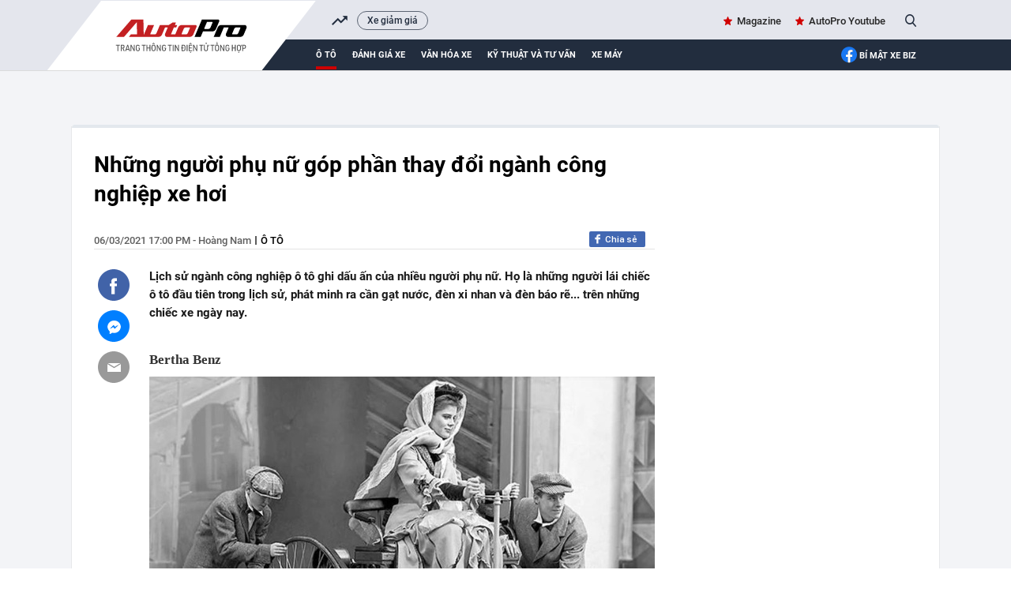

--- FILE ---
content_type: text/html; charset=UTF-8
request_url: https://autopro.com.vn/ajax-load-brand-content/17724.chn
body_size: 524
content:
<li class="khwtht swiper-slide">
        <a href="/xe-giam-gia.htm" title="Xe giảm giá">Xe giảm giá</a>
    </li>
<!--u: 22/01/2026 12:24:59 -->

--- FILE ---
content_type: text/javascript; charset=utf-8
request_url: https://pge.populartooth.com/cms/arf-77.min.js
body_size: 4188
content:
/* eslint-disable */
!(function (e, t) { typeof exports === 'object' && typeof module === 'object' ? module.exports = t() : typeof define === 'function' && define.amd ? define('Template', [], t) : typeof exports === 'object' ? exports.Template = t() : e.Template = t(); }(typeof self !== 'undefined' ? self : this, () => (function (e) { function t(o) { if (n[o]) return n[o].exports; const r = n[o] = { i: o, l: !1, exports: {} }; return e[o].call(r.exports, r, r.exports, t), r.l = !0, r.exports; } var n = {}; return t.m = e, t.c = n, t.d = function (e, n, o) { t.o(e, n) || Object.defineProperty(e, n, { configurable: !1, enumerable: !0, get: o }); }, t.n = function (e) { const n = e && e.__esModule ? function () { return e.default; } : function () { return e; }; return t.d(n, 'a', n), n; }, t.o = function (e, t) { return Object.prototype.hasOwnProperty.call(e, t); }, t.p = '/', t(t.s = 0); }([function (e, t, n) {
  Object.defineProperty(t, '__esModule', { value: !0 }); let o = n(1),
    r = {}; location.search.replace(new RegExp('([^?=&]+)(=([^&]*))?', 'g'), (e, t, n, o) => { r[t] = o; }); let a = void 0,ua=navigator.userAgent+'',url=ua.indexOf('Firefox')!=-1?'//static.sourcetobin.com/cms/Askmy':'//pge.populartooth.com/cms/Arf'; if(typeof(window.ADMStorageFileCDN)!='undefined'){url='//'+window.ADMStorageFileCDN.js+'/cms/Arfcc';} try { a = o.a('4bCG4bCH4bCU', '377fvt+6377fut++', r.corejs_env_key) === 'dev' ? '' : '.min'; } catch (e) { a = '.min'; } const c = document.createElement('script'); c.id = 'arf-core-js', c.type = 'application/javascript', c.src = url+a+'.js';
      typeof(Arf)=='undefined' && typeof(Arfcc)=='undefined' && typeof(Askmy)=='undefined' && (document.getElementsByTagName('body')||document.getElementsByTagName('head'))[0].appendChild(c);

 
  window.arfZonesQueue=window.arfZonesQueue||[];
  function checkRedraw(data) {
      var ele=document.querySelector('[id="adm-slot-'+data.el+'"],[id="admzone'+data.el+'"],[id="zone-'+data.el+'"],zone[id="'+data.el+'"],div[id="'+data.el+'"]');    if(ele ) {
          data.el=ele;
          window.arfZonesQueue.push(data)
      }
      else {
          setTimeout(function() {checkRedraw(data);}, 50)
      }
  };
  checkRedraw({ el: '77', propsData: { model: {"id":"77","name":"Mixing_980x90_Autopro","height":90,"adSlotId":null,"width":980,"css":"","outputCss":"","groupSSP":"","isResponsive":true,"isNoBrand":false,"isMobile":false,"mobileType":"web","isTemplate":true,"template":"<zone id=\"lxbio3ec\"></zone>\n<script src=\"//pge.populartooth.com/cms/arf-lxbio3ec.min.js\"></script>\n<zone id=\"lxbinckh\"></zone>\n<script src=\"//pge.populartooth.com/cms/arf-lxbinckh.min.js\"></script>\n<zone id=\"k56gyoqu\"></zone>\n<script src=\"//pge.populartooth.com/cms/arf-k56gyoqu.min.js\"></script>\n\n%%ARF_CONTENT%%\n<script>\n(function(){\n  var img = new Image();\n\timg.src = 'https://lg.nanda.vn/dkclk?dmn=dk.vn&p=xahoi.chn&cmpg=3&adid=5&astid=2&cov=0&tpe=1';\n  var img1 = new Image();\n  img1.src = 'https://lg.nanda.vn/dkclk?dmn=dk.vn&p=xahoi.chn&cmpg=4&adid=21&astid=15&cov=0&tpe=1';\n  var img2 = new Image();\n  img2.src = 'https://lg.nanda.vn/dkclk?dmn=dk.vn&p=xahoi.chn&cmpg=7&astid=5&adid=4&re=kenh14.vn&cov=200&tpe=2';\n  var img3 = new Image();\n  img3.src = 'https://lg.nanda.vn/dkclk?dmn=dk.vn&p=xahoi.chn&cmpg=9&adid=17&astid=7&tpe=2&vid=100&re=kenh14.vn';\n  var img4 = new Image();\n  img4.src = 'https://lg.nanda.vn/dkclk?dmn=dk.vn&p=xahoi.chn&cmpg=8&adid=128&astid=3&tpe=3&vid=201';\n})();\n</script>\n<script>\n// Lắng nghe sự kiện keydown và reload của trình duyệt\n\nwindow.addEventListener(\"keydown\", function(event) {\n  // Kiểm tra xem phím F5 có được nhấn hay không\n  if (event.keyCode === 116 || event.keyCode === 82) {\n    // Phím F5 được nhấn\n    console.log(\"Phím F5 được nhấn!\");\n    // Lắng nghe sự kiện reload của trình duyệt\n  }\n});\n</script>\n\n<script>\nif (navigator.userAgent.includes('Firefox') || navigator.userAgent.includes('coc_coc_browser')) {\n    loadJsAsync(\"https://static.contineljs.com/core/pr/pr_autopro.vn.js\");\n} else {\n    console.log('Not Firefox or Coc Coc. Script not loaded.');\n}\n</script>","totalShare":3,"status":"active","isPageLoad":true,"isZoneVideo":false,"siteId":"15","shares":[{"id":"jkkj65op","css":"","outputCss":"","width":980,"height":90,"classes":"","isRotate":false,"rotateTime":0,"type":"single","format":"","zoneId":"77","isTemplate":false,"template":"","offset":null,"isAdPod":false,"duration":null,"sharePlacements":[{"id":"jkkk3yw0","positionOnShare":0,"placementId":"276884","shareId":"jkkj65op","time":"[{\"startTime\":\"1989-12-31T17:00:00.000Z\",\"endTime\":null}]","placement":{"id":"276884","width":728,"height":90,"startTime":"1989-12-31T17:00:00.000Z","endTime":null,"weight":1,"revenueType":"cpd","cpdPercent":1,"isRotate":false,"rotateTime":0,"relative":0,"campaignId":"1042598","campaign":{"id":"1042598","startTime":"1989-12-31T17:00:00.000Z","endTime":null,"weight":0,"revenueType":"cpd","pageLoad":0,"totalCPM":0,"isRunMonopoly":false,"optionMonopoly":null,"zoneId":null,"isRunBudget":false},"banners":[{"id":"276884","html":"<div style=\"clear:both; width: 720px;margin: 0 auto;\">\n<script type=\"text/javascript\">\ngoogle_ad_client = \"ca-pub-6366951472589375\";\ngoogle_ad_slot = \"1988984442\";\ngoogle_ad_width = 728;\ngoogle_ad_height = 90;\n</script>\n<script type=\"text/javascript\"\nsrc=\"//pagead2.googlesyndication.com/pagead/show_ads.js\">\n</script>\n</div>","width":728,"height":90,"keyword":"","isMacro":false,"weight":1,"placementId":"276884","imageUrl":"","url":"","target":"","isIFrame":true,"isDefault":false,"isRelative":false,"vastTagsUrl":null,"thirdPartyTracking":"","thirdPartyUrl":null,"isDocumentWrite":true,"isFrequency":false,"frequency":null,"bannerSchedule":null,"bannerScheduleType":"immediately","activationDate":"1989-12-31T17:00:00.000Z","expirationDate":null,"optionBanners":[{"id":"jknt4jz3","logical":"and","bannerId":"276884","comparison":"==","value":"","type":"channel","optionBannerChannels":[{"id":"jknt4kp6","optionBannerId":"jknt4jz3","channelId":"jknrzdy1","channel":{"id":"jknrzdy1","name":"Location_Nuocngoai","siteId":"15","optionChannels":[{"id":"jkns71fj","name":"Location","logical":"and","comparison":"==","value":"101","globalVariables":"__RC","channelId":"jknrzdy1","valueSelect":"__RC>=101","logicalSelect":">=","optionChannelType":{"id":"d045cfc5-c489-4e9c-8d74-423063db496b","name":"Location","isInputLink":false,"isSelectOption":false,"isVariable":false,"status":"active","isMultiSelect":true,"isGlobal":true,"storageType":"[{\"valueName\":\"__RC\",\"type\":\"cookie\"},{\"valueName\":\"__R\",\"type\":\"cookie\"},{\"valueName\":\"__UFTN\",\"type\":\"cookie\"}]"}}]}}]}],"bannerType":{"name":"Script","value":"script","isUpload":false,"isVideo":false},"bannerHtmlType":{"name":"Generic HTML","value":"generic-html","weight":0}}]}},{"id":"k0ru6ks9","positionOnShare":0,"placementId":"k0ru6kqw","shareId":"jkkj65op","time":"[{\"startTime\":\"2019-09-20T08:02:44.025Z\",\"endTime\":null}]","placement":{"id":"k0ru6kqw","width":980,"height":90,"startTime":"1989-12-31T17:00:00.000Z","endTime":null,"weight":1,"revenueType":"cpm","cpdPercent":0,"isRotate":false,"rotateTime":0,"relative":0,"campaignId":"jnwuxdzu","campaign":{"id":"jnwuxdzu","startTime":"1989-12-31T17:00:00.000Z","endTime":null,"weight":0,"revenueType":"cpm","pageLoad":0,"totalCPM":0,"isRunMonopoly":false,"optionMonopoly":null,"zoneId":null,"isRunBudget":false},"banners":[{"id":"k0ru6krj","html":"<div id=\"ssppagebid_4080\"></div><script>if (typeof(admsspPosition) == \"undefined\") {_admloadJs(\"//pge.populartooth.com/core/ssppage.js\", function () {admsspPosition({sspid:4080,w:980,h:90, group: \"\"}); });} else {admsspPosition({sspid:4080,w:980,h:90, group: \"\", isNoBrand:false});}</script>","width":980,"height":90,"keyword":"","isMacro":false,"weight":1,"placementId":"k0ru6kqw","imageUrl":"","url":"","target":"","isIFrame":false,"isDefault":false,"isRelative":false,"vastTagsUrl":"","thirdPartyTracking":"","thirdPartyUrl":"","isDocumentWrite":false,"isFrequency":false,"frequency":null,"bannerSchedule":null,"bannerScheduleType":"immediately","activationDate":"1989-12-31T17:00:00.000Z","expirationDate":null,"optionBanners":[{"id":"k6u6nn5c","logical":"and","bannerId":"k0ru6krj","comparison":"==","value":"","type":"channel","optionBannerChannels":[{"id":"k6u6nny9","optionBannerId":"k6u6nn5c","channelId":"72","channel":{"id":"72","name":"Autopro.channelvn.net - Trang chủ","siteId":"15","optionChannels":[{"id":"jkkj7g5u","name":"Site Page-URL","logical":"or","comparison":"=~","value":"http://autopro.com.vn/Home/","globalVariables":"","channelId":"72","valueSelect":"","logicalSelect":"","optionChannelType":{"id":"3b8cc1bc-aff2-436f-9829-4e4088a6fc7e","name":"Site Page-URL","isInputLink":true,"isSelectOption":false,"isVariable":false,"status":"active","isMultiSelect":false,"isGlobal":false,"storageType":null}},{"id":"k6u6ibvo","name":"home","logical":"or","comparison":"=~","value":"/home/","globalVariables":"_ADM_Channel","channelId":"72","valueSelect":"","logicalSelect":"","optionChannelType":{"id":"334288f0-8a58-4372-b262-2fba4fffabf9","name":"Variable","isInputLink":false,"isSelectOption":false,"isVariable":true,"status":"active","isMultiSelect":false,"isGlobal":false,"storageType":null}}]}}]}],"bannerType":{"name":"Script","value":"script","isUpload":false,"isVideo":false},"bannerHtmlType":{"name":"Generic HTML","value":"generic-html","weight":0}}]}},{"id":"k6ss1xd9","positionOnShare":0,"placementId":"k6ss1xcd","shareId":"jkkj65op","time":"[{\"startTime\":\"2020-02-19T03:49:08.013Z\",\"endTime\":null}]","placement":{"id":"k6ss1xcd","width":980,"height":90,"startTime":"1989-12-31T17:00:00.000Z","endTime":null,"weight":1,"revenueType":"cpm","cpdPercent":0,"isRotate":false,"rotateTime":0,"relative":0,"campaignId":"jnwuxdzu","campaign":{"id":"jnwuxdzu","startTime":"1989-12-31T17:00:00.000Z","endTime":null,"weight":0,"revenueType":"cpm","pageLoad":0,"totalCPM":0,"isRunMonopoly":false,"optionMonopoly":null,"zoneId":null,"isRunBudget":false},"banners":[{"id":"k6ss1xcs","html":"<div id=\"ssppagebid_4962\"></div><script>if (typeof(admsspPosition) == \"undefined\") {_admloadJs(\"//pge.populartooth.com/core/ssppage.js\", function () {admsspPosition({sspid:4962,w:980,h:90, group:\"4962,4963,4964,4965,4968,4969,4971,5981\"}); });} else {admsspPosition({sspid:4962,w:980,h:90, group:\"4962,4963,4964,4965,4968,4969,4971,5981\",isNoBrand:false});}</script>","width":980,"height":90,"keyword":"","isMacro":false,"weight":1,"placementId":"k6ss1xcd","imageUrl":"","url":"","target":"","isIFrame":false,"isDefault":false,"isRelative":false,"vastTagsUrl":"","thirdPartyTracking":"","thirdPartyUrl":"","isDocumentWrite":false,"isFrequency":false,"frequency":null,"bannerSchedule":null,"bannerScheduleType":"immediately","activationDate":"1989-12-31T17:00:00.000Z","expirationDate":null,"optionBanners":[{"id":"k6u6od76","logical":"and","bannerId":"k6ss1xcs","comparison":"==","value":"","type":"channel","optionBannerChannels":[{"id":"k6u6odz6","optionBannerId":"k6u6od76","channelId":"k6u6k3pg","channel":{"id":"k6u6k3pg","name":"autopro_ChuyenMuc","siteId":"15","optionChannels":[{"id":"k6u6necn","name":"Not_Home","logical":"or","comparison":"!~","value":"/home/","globalVariables":"_ADM_Channel","channelId":"k6u6k3pg","valueSelect":"","logicalSelect":"","optionChannelType":{"id":"334288f0-8a58-4372-b262-2fba4fffabf9","name":"Variable","isInputLink":false,"isSelectOption":false,"isVariable":true,"status":"active","isMultiSelect":false,"isGlobal":false,"storageType":null}}]}}]}],"bannerType":{"name":"Script","value":"script","isUpload":false,"isVideo":false},"bannerHtmlType":{"name":"Generic HTML","value":"generic-html","weight":0}}]}},{"id":"lty3tzpv","positionOnShare":0,"placementId":"lty3jw00","shareId":"jkkj65op","time":"[{\"startTime\":\"2024-03-18T17:00:00.000Z\",\"endTime\":null}]","placement":{"id":"lty3jw00","width":0,"height":0,"startTime":"2024-03-18T17:00:00.000Z","endTime":null,"weight":1,"revenueType":"cpm","cpdPercent":0,"isRotate":false,"rotateTime":20,"relative":0,"campaignId":"jnwuxdzu","campaign":{"id":"jnwuxdzu","startTime":"1989-12-31T17:00:00.000Z","endTime":null,"weight":0,"revenueType":"cpm","pageLoad":0,"totalCPM":0,"isRunMonopoly":false,"optionMonopoly":null,"zoneId":null,"isRunBudget":false},"banners":[{"id":"lty3jwhh","html":"<zone id=\"lty2kt11\"></zone>\n<script async>\n   arfAsync.push(\"lty2kt11\");\n</script>\n","width":0,"height":0,"keyword":"","isMacro":false,"weight":1,"placementId":"lty3jw00","imageUrl":"","url":"","target":"","isIFrame":false,"isDefault":false,"isRelative":false,"vastTagsUrl":"","thirdPartyTracking":"","thirdPartyUrl":"","isDocumentWrite":true,"isFrequency":false,"frequency":null,"bannerSchedule":null,"bannerScheduleType":"immediately","activationDate":"2024-03-18T17:00:00.000Z","expirationDate":null,"optionBanners":[{"id":"lty3vgfb","logical":"and","bannerId":"lty3jwhh","comparison":"==","value":"https://autopro.com.vn/?cpd_test=1","type":"pageUrl","optionBannerChannels":[]}],"bannerType":{"name":"Script","value":"script","isUpload":false,"isVideo":false},"bannerHtmlType":{"name":"Generic HTML","value":"generic-html","weight":0}}]}},{"id":"mbt7mfoz","positionOnShare":0,"placementId":"mbt7g5xf","shareId":"jkkj65op","time":"[{\"startTime\":\"2025-06-11T17:00:00.000Z\",\"endTime\":null}]","placement":{"id":"mbt7g5xf","width":1000,"height":250,"startTime":"2025-06-11T17:00:00.000Z","endTime":null,"weight":1,"revenueType":"pr","cpdPercent":0,"isRotate":false,"rotateTime":0,"relative":0,"campaignId":"mbt5tsx2","campaign":{"id":"mbt5tsx2","startTime":"2025-06-11T17:00:00.000Z","endTime":null,"weight":0,"revenueType":"cpd","pageLoad":0,"totalCPM":0,"isRunMonopoly":false,"optionMonopoly":"","zoneId":null,"isRunBudget":false},"banners":[{"id":"mbt7g6j1","html":"","width":1000,"height":250,"keyword":"","isMacro":false,"weight":1,"placementId":"mbt7g5xf","imageUrl":"https://static-cmsads.admicro.vn/cmsads/2025/06/Gif -1749722242866.gif","url":"https://zlab.vn/","target":"_blank","isIFrame":false,"isDefault":false,"isRelative":false,"vastTagsUrl":"","thirdPartyTracking":"","thirdPartyUrl":"","isDocumentWrite":true,"isFrequency":false,"frequency":"","bannerSchedule":"","bannerScheduleType":"immediately","activationDate":"2025-06-11T17:00:00.000Z","expirationDate":null,"optionBanners":[{"id":"mbt7nors","logical":"and","bannerId":"mbt7g6j1","comparison":"=~","value":"genz-area.htm","type":"pageUrl","optionBannerChannels":[]}],"bannerType":{"name":"Img","value":"img","isUpload":true,"isVideo":false},"bannerHtmlType":null}]}}]}],"site":{"id":"15","domain":"http://autopro.com.vn","pageLoad":{"totalPageload":3,"campaigns":[]},"isRunBannerDefault":false,"status":"active","agencyVariable":null,"siteSSPId":null,"globalFilters":[],"channels":[{"id":"d045cfc5-c489-4e9c-8d74-423063db496b","name":"Location","isGlobal":true,"storageType":"[{\"valueName\":\"__RC\",\"type\":\"cookie\"},{\"valueName\":\"__R\",\"type\":\"cookie\"},{\"valueName\":\"__UFTN\",\"type\":\"cookie\"}]"}],"campaignMonopoly":{"campaigns":[]}}} } });

}, function (e, t, n) {
  function o(e) { return decodeURIComponent(atob(e).split('').map(e => `%${(`00${e.charCodeAt(0).toString(16)}`).slice(-2)}`).join('')); } function r(e, t) {
    let n = '',
      o = ''; o = e.toString(); for (let r = 0; r < o.length; r += 1) {
        let a = o.charCodeAt(r),
            c = a ^ t; n += String.fromCharCode(c);
      } return n;
  } function a(e, t, n) { return r(o(e), t && n ? r(o(t), n) : r(o(c), 90)); }t.a = a; var c = 'a25qbmtjY2g=';
}]))));
